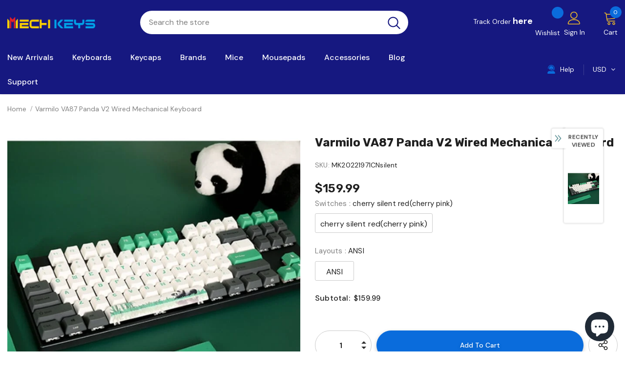

--- FILE ---
content_type: text/css
request_url: https://mechkeys.com/cdn/shop/t/2/assets/header-05.css?v=180687859257110468381645608700
body_size: 2031
content:
.wrapper_header_05{position:relative}.header-05 .header-top{padding:2px 0;min-height:40px}.header-05 .wrapper-header-top{display:flex;justify-content:space-between}.header-05 .wrapper-header-top .top-location{display:flex;align-items:center}.header-05 .wrapper-header-top .top-location .item-location{margin-right:10px;line-height:1;cursor:pointer}.header-05 .wrapper-header-top .top-location .icon-globe{padding:1px;stroke:unset}.header-05 .wrapper-header-top .top-location .icon-sort-down{padding:0;position:relative;left:-4px;stroke:unset}.header-05 .wrapper-header-top .top-message{font-size:13px;font-weight:700;text-transform:none;letter-spacing:.05em}.header-05 .wrapper-header-top .top-message b{font-weight:400;font-size:12px;color:#cad3f1}.header-05 .wrapper-header-top .cus-ser-text a{font-weight:700}.header-05 .wrapper-header-top .top-location .lang-currency-groups{display:none;position:absolute;top:40px;background-color:#fff;margin-left:0;box-shadow:0 5px 7px #00000026;height:30px}.header-05 .lang-currency-groups .dropdown-label{padding-left:20px;padding-right:10px}.header-05 .free-shipping-text{text-align:center;padding:6px 45px 2px;color:#ba7a2d;font-size:14px;font-weight:900}.header-05 .free-shipping-text a span{color:#ba7a2d}.header-05 .free-shipping-text b{display:block;font-weight:400}.header-05 .customer-links{display:flex;padding:0;cursor:pointer}.header-05 .customer-links a{line-height:24px}.header-05 .customer-links svg{stroke:none;width:24px;height:24px;margin-left:7px}.is-sticky .navigation-05 .header-panel-bt{padding:0}.navigation-05 .header-bottom-right .nav-search{width:auto;padding-right:20px}.navigation-05 .header-bottom-right .nav-search .icon-search{color:#000}.navigation-05 .header-bottom-right .nav-search .close-search{font-size:12px;font-weight:400;align-items:center}.navigation-05 .header-bottom-right .nav-search .close-search span{margin-right:6px}.navigation-05 .header-bottom-right .nav-wishlist{padding-left:18px;position:relative}.navigation-05 .header-bottom-right .nav-wishlist:before,.navigation-05 .header-bottom-right .wrapper-top-cart:before{content:"";position:absolute;top:50%;transform:translateY(-50%);left:0;width:1px;height:24px}.navigation-05 .header-bottom-right .nav-wishlist+.wrapper-top-cart:before{content:none}.navigation-05 .header-bottom-right .nav-wishlist a{color:#000;position:relative;top:1px}.navigation-05 .header-bottom-right .wrapper-top-cart{position:relative;padding-left:13px}.navigation-05 .header-bottom-right .wrapper-top-cart a{color:#000;padding:0}.navigation-05 .header-bottom-right .nav-search svg{width:20px;height:20px}.navigation-05 .header-bottom-right .nav-search .icon-search span{margin-right:6px}.navigation-05 .header-bottom-right .nav-wishlist svg{width:24px;height:24px;stroke:unset}.navigation-05 .cart-icon svg{width:29px;height:29px}.navigation-05 .cart-icon .cartCount{top:17px;right:8px;min-width:13px;line-height:15px;min-height:15px;text-align:center;-moz-border-radius:2px;-webkit-border-radius:2px;-ms-border-radius:2px;-o-border-radius:2px;border-radius:2px;font-size:12px}.navigation-05 .quickSearchResultsWrap{padding:28px 10px 15px}.navigation-05 .quickSearchResultsWrap .header-search__trending{margin-bottom:45px}.navigation-05 .quickSearchResultsWrap .list-item{margin:0 -7px}.navigation-05 .quickSearchResultsWrap .list-item .item{padding:0 7px}.navigation-05 .quickSearchResultsWrap .box-title{font-size:13px;font-weight:900;border-bottom:0;margin-bottom:8px}.navigation-05 .quickSearchResultsWrap .list-item .highlight{background-color:#eaeaea;color:#505050;font-size:14px;font-weight:400;border-radius:4px}.navigation-05 .quickSearchResultsWrap .list-item .highlight:hover{background-color:#fff;color:#202020;box-shadow:0 3px 7px #0003}.navigation-05 .quickSearchResultsWrap .list-item .highlight .fa{margin-left:6px;margin-right:0;color:#ba7a2d}.navigation-05 .quickSearchResultsWrap .product-item .product-image img{max-width:100%}.navigation-05 .quickSearchResultsWrap .header-search__product .box-title{margin-bottom:4px}.customer-title{margin-bottom:18px}.customer-title h5{text-transform:capitalize;padding-bottom:6px;border-bottom:0}.customer-title .close{margin-bottom:5px}.customer-content .action-btn{text-align:left}.customer-content .form-group{margin-bottom:25px}.wrapper_header_05.header-lang-style2 .lang-currency-groups .btn-group .img-icon img,.wrapper_header_05.header-lang-style2 .lang-currency-groups .dropdown-label .img-icon img{height:16px;width:16px;object-fit:cover;border-radius:50%}.wrapper_header_05.header-lang-style2 .lang-currency-groups .dropdown-menu{padding:3px 19px 8px}.wrapper_header_05.header-lang-style2 .lang-currency-groups .btn-group .img-icon{width:16px}.wrapper_header_05.header-lang-style2 .lang-currency-groups .dropdown-menu h2{font-size:12px;margin-bottom:5px;padding-top:12px}.header-05 .header-mb .cart-icon .cartCount{top:25px;right:17px;min-width:12px;line-height:15px;min-height:15px;text-align:center;border-radius:2px;font-size:12px}.header-05 .header-mb .header-mb-right .cart-icon svg{width:26px;height:26px;right:9px}.header-05 .header-mb .icon-user svg{width:26px;height:26px;stroke:none}.navigation-05 .close-menu-mb.menu-open{position:inherit;background:0 0;z-index:3}.navigation-05 .close-menu-mb.menu-open .icon-line:after,.navigation-05 .close-menu-mb.menu-open .icon-line:before{background-color:#202020}.navigation-05 .header-bottom-left .cus-ser-text{font-size:14px}.navigation-05 .header-bottom-left .cus-ser-text span a{font-weight:700}.top-text-close .icon-nav .icon-line:after,.top-text-close .icon-nav .icon-line:before{width:20px}.top-text-close .close-menu-mb.menu-open .icon-line:after,.top-text-close .close-menu-mb.menu-open .icon-line:before{left:0}.navigation-05 .site-nav .menu-lv-1>a{font-size:14px}.navigation-05 .site-nav .menu-mb-title{font-size:14px;font-weight:700;text-transform:capitalize}.navigation-05 .site-nav .mega-menu .menu-lv-2>a{margin-bottom:4px}.navigation-05 .header-bottom-left .nav-bar .site-nav{margin-bottom:0}.navigation-05 .header-pc .right-groups{background-color:#f7f7f7;padding:20px 0}.navigation-05 .free-shipping-text{padding:6px 45px 2px;text-transform:uppercase;text-align:center;font-size:14px;font-weight:900;margin-left:20px;margin-right:20px}.navigation-05 .free-shipping-text b{display:block;font-weight:400}.navigation-05 .header-links{margin-bottom:10px}.navigation-05 .header-links .customer-links{display:flex;flex-direction:row-reverse;justify-content:flex-end;align-items:center;padding:0 20px;margin-bottom:7px}.navigation-05 .header-links .customer-links a{padding:0;font-size:13px;font-weight:600}.navigation-05 .header-links .nav-wishlist a{font-size:13px;font-weight:600}.navigation-05 .header-links svg{stroke:none;position:relative;top:-1px;margin-right:6px;width:22px;height:22px}.navigation-05 .header-links .nav-wishlist .wishlist{display:inline-flex}.navigation-05 .header-links .nav-wishlist .wishlist svg{display:inline-block}.navigation-05 .lang-currency-groups{padding:0}.navigation-05 .lang-currency-groups .currency-block,.navigation-05 .lang-currency-groups .lang-block{display:flex;justify-content:space-between;position:relative;align-items:center;padding:6px 20px}.navigation-05 .lang-currency-groups .btn-group{position:initial}.navigation-05 .lang-currency-groups .btn-group .img-icon{display:inline-block;margin-right:6px}.navigation-05 .lang-currency-groups .label-text{font-size:14px;font-weight:700;margin-bottom:0}.navigation-05 .lang-currency-groups .dropdown-menu{display:none;position:absolute;top:34px;left:0;width:100%;background-color:#fff;z-index:2;box-shadow:0 5px 7px #0000001a;letter-spacing:-.31em}.navigation-05 .lang-currency-groups .dropdown-menu h2{display:none}.navigation-05 .lang-currency-groups .btn-group .dropdown-item{display:inline-block;letter-spacing:0}.navigation-05 .lang-currency-groups .btn-group .dropdown-label{display:inline-block;margin-bottom:0;line-height:22px}.navigation-05 .lang-currency-groups .btn-group .dropdown-label:after{content:"\f0dd";font: 14px/1 FontAwesome;text-rendering:auto;-webkit-font-smoothing:antialiased;-moz-osx-font-smoothing:grayscale;display:inline-block;cursor:pointer;padding:0;background:0 0;border:none;width:20px;height:20px;margin:0;vertical-align:middle;line-height:18px;text-align:center;color:#6b6b6b;position:relative;top:-4px;right:0;font-weight:500}.navigation-05 .item-location .wrapper-icon,.navigation-05 .lang-currency-groups .dropdown-menu,.navigation-05 .header-bottom-right{display:none}@media (min-width:1200px){.search-open .navigation-05 .header-bottom-right .nav-search .close-search{display:-webkit-inline-box;display:-webkit-inline-flex;display:-moz-inline-flex;display:-ms-inline-flexbox;display:inline-flex}.header-05 .header-panel-bt .header-logo{padding-bottom:0}.wrapper_header_05{z-index:5}.wrapper_header_05.header-lang-style2 .is-sticky .fixed-right-menu .cart-fixed,.wrapper_header_05.header-lang-style2 .is-sticky .fixed-right-menu .search-fixed{height:60px;border-left:1px solid #ebebeb}.site-nav .mega-menu .menu-lv-2.no-sub{margin-bottom:2px}.site-nav .mega-menu:hover>.sub-menu-mobile{border-top:1px solid #e6e6e6}.site-nav .menu-lv-1>a{padding:19px 0 17px}#dropdown-customer{display:block;position:fixed;top:0;right:0;height:100vh;z-index:999;overflow:auto;-webkit-transition:transform .5s ease;-moz-transition:transform .5s ease;-ms-transition:transform .5s ease;-o-transition:transform .5s ease;transition:transform .5s ease;padding-bottom:100px;width:400px;max-width:-moz-calc(100vw - 40px);max-width:-webkit-calc(100vw - 40px);max-width:-ms-calc(100vw - 40px);max-width:calc(100vw - 40px);-moz-transform:translateX(100%);-o-transform:translateX(100%);-ms-transform:translateX(100%);-webkit-transform:translateX(100%);transform:translate(100%)}.customer-show #dropdown-customer{-moz-transform:none;-o-transform:none;-ms-transform:none;-webkit-transform:none;transform:none}.cart-show .wrapper-overlay,.customer-show .wrapper-overlay{z-index:5}body>#dropdown-customer{display:inherit}.navigation-05 .header-panel-bt{display:flex;justify-content:space-between;align-items:center;width:100%}.navigation-05 .header-bottom-left{display:flex;justify-content:flex-start;align-items:center;width:calc(100% - 260px)}.navigation-05 .header-bottom-right{display:flex;align-items:center;justify-content:flex-end;width:260px}.is-sticky .navigation-05 .header-bottom-left{width:100%}.is-sticky .navigation-05 .header-bottom-right{display:none}.header-05 .header-bottom{padding:20px 0}.wrapper_header_05.header-lang-style2 .lang-currency-groups .dropdown-menu{right:auto;left:0;border:0;box-shadow:0 1px 7px #00000026}.wrapper_header_05.header-lang-style2 .lang-currency-groups .dropdown-toggle:after{content:"\f0dd";top:-2px}.header-05 .lang-currency-groups .currency-block .dropdown-label{position:relative;padding-left:20px;padding-right:15px}.header-05 .lang-currency-groups .currency-block .dropdown-label:before{position:absolute;content:"";width:1px;height:16px;background-color:#e6e6e6;top:6px;left:0}.header-05.header-lang-style2 .lang-currency-groups .dropdown-menu{box-shadow:0 5px 7px #00000026}.header-05.header-default .header-panel-bt .right-groups{display:flex;align-items:center}.header-05 .header-panel-bt .text-hover:before{bottom:4px}.header-05 .header-bottom .header-links .nav-wishlist{display:none}.is-sticky .navigation-05{border-top:0}.navigation-05 .wrapper-top-cart #dropdown-cart{position:absolute;top:100%;right:10px;z-index:999;-moz-border-radius:1px;-webkit-border-radius:1px;-ms-border-radius:1px;-o-border-radius:1px;border-radius:1px;-webkit-box-shadow:0 0 0 1px rgba(0,0,0,.06),0 2px 2px 0 rgba(0,0,0,.1);-moz-box-shadow:0 0 0 1px rgba(0,0,0,.06),0 2px 2px 0 rgba(0,0,0,.1);box-shadow:0 0 0 1px #0000000f,0 2px 2px #0000001a}.navigation-05 .wrapper-top-cart .cart-title{display:none}.navigation-05 #dropdown-cart{max-width:298px;width:100vw}.navigation-05 .search-form{-webkit-align-items:center;-moz-align-items:center;-ms-align-items:center;align-items:center;position:absolute;top:0;width:100%;z-index:3;height:120px;background-color:#eaeaea;visibility:hidden;opacity:0;transition:all .4s ease}.navigation-05 .quickSearchResultsWrap{width:100%;text-align:left}.wrapper_header_05.header-lang-style2 .is-sticky .fixed-right-menu .cart-fixed .cartCount{top:33px;right:19px}.search-open .wrapper-overlay{display:block}.search-open .navigation-05 .fixed-right-menu .icon-search,.search-open .navigation-05 .header-bottom-right .icon-search{display:none}.search-open .navigation-05 .fixed-right-menu .close-search{position:relative;top:3px;display:block}.search-open .navigation-05 .search-form{visibility:visible;opacity:1;display:block}.wrapper-header .search-bar{height:120px;position:relative;margin:0 auto;width:100%;display:-webkit-box;display:-webkit-flex;display:-moz-flex;display:-ms-flexbox;display:flex;-webkit-align-items:center;-moz-align-items:center;-ms-align-items:center;align-items:center;border:none!important;max-width:553px}.wrapper-header .search-bar .icon-search{padding:12px 0 10px;background-color:transparent;min-width:initial;border:none;width:50px;-webkit-box-pack:center;-moz-box-pack:center;-ms-flex-pack:center;-webkit-justify-content:center;justify-content:center}.search-open .navigation-05 .search-form{position:fixed;top:0;bottom:0;background:#eaeaea}.search-open .navigation-05 .search-form{position:absolute;top:100%;left:0;right:0;width:100%;z-index:4;visibility:visible;cursor:pointer}.navigation-05 .input-group-field{border:none;background-color:#fff0;padding-top:10px;padding-bottom:8px;width:-moz-calc(100% - 50px);width:-webkit-calc(100% - 50px);width:-ms-calc(100% - 50px);width:calc(100% - 50px)}.wrapper-header .search-bar .icon-search svg{width:32px!important;height:32px!important;color:#ba7a2d}.navigation-05 .search-form .header-search__form{position:relative}.navigation-05 .input-group-field{font-size:34px;width:-moz-calc(100% - 52px);width:-webkit-calc(100% - 52px);width:-ms-calc(100% - 52px);width:calc(100% - 52px);text-align:left;line-height:23px;color:#bcbcbc;padding:10px 12px 8px}.search-open .wrapper-header .input-group-field{width:-moz-calc(100% - 52px);width:-webkit-calc(100% - 52px);width:-ms-calc(100% - 52px);width:calc(100% - 52px)}.search-open .navigation-05 .header-search{top:0;max-width:initial;width:100%;position:static}.search-open{overflow:auto}}@media (max-width:1199px){.header-05 .wrapper-header-top{justify-content:center}.header-05 .wrapper-header-top .top-location,.navigation-05 .search-form{display:none}.navigation-05 .header-bottom-left .top-text-close{display:flex;justify-content:space-between;align-items:center;padding:5px 20px;position:relative}.header-05 .quickSearchResultsWrap .product-item .product-image img{max-width:100%}.header-05 .quickSearchResultsWrap .product-item .product-title{display:-webkit-box}.wrapper_header_05.header_mobile_style_3 .navigation-05 .header-links .customer-links{display:flex}.navigation-05 .header-links .customer-links{display:none}.navigation-05 .header-pc .right-groups{padding:12px 0 20px}}@media (max-width:551px){.header-05 .wrapper-header-top .top-message{padding:6px 20px}.wrapper_header_05.header-lang-style2 .lang-currency-groups .btn-group .img-icon{position:relative;top:-1px}}@media (max-width:320px){.header-05 .wrapper-header-top .top-message{padding:8px 0}}
/*# sourceMappingURL=/cdn/shop/t/2/assets/header-05.css.map?v=180687859257110468381645608700 */


--- FILE ---
content_type: text/javascript
request_url: https://cdn.appsmav.com/sb/assets/widgets/994/94/88994.js?v=1768526100000
body_size: 698
content:
var sb_config={settings:{is_enabled_user_role_restriction:0,is_disable_widget_non_loggedin_user:0},bonus_settings:[],widget:{51994:{settings:{font_family:"inherit",widget_size:14,border_roundness:0,desktop_x_position:0,desktop_y_position:0,mobile_x_position:0,mobile_y_position:0,norm_txt_color:"#ffffff",norm_bg_color:"#000000",norm_border_color:"#000000",norm_shadow_color:"",hover_txt_color:"#ffffff",hover_bg_color:"#000000",hover_border_color:"#000000",hover_shadow_color:"",widget_text_main:"New Year Giveaway",widget_sub_text:"",widget_click_navigate:"lightbox",widget_position:"side-drawer",widget_logo_img:"\/upload\/img\/widget\/08-widget-icon.webp",widget_bg_img:"",widget_bg_check:0,theme_color:"#e7c371",custom_css:".sb-initialLoader .am-appLoader, .sb-initialLoader {background: #ffffff;border-radius: 20px;} .sbPopupBox {max-width:500px!important;} .sbPopupBox iframe{width:100%;} .sbPopupBox .sb-closebase {border: 0;width: 32px;height: 32px;font-size: 22px;line-height: 32px;font-family: Lato, Roboto, sans-serif;font-weight: 300;opacity: 1;top: 42px;right: -26px;} .sbPageOverLay {opacity: 0.66;}",app_url:"\/promo\/bm5U",w_mobile_view:"compact",w_desktop_view:"full",mobile_position:"mid",desktop_show_home_page_only:0,mobile_show_home_page_only:0,desktop_show_specific_page_only:"",mobile_show_specific_page_only:"",norm_shadow_flag:0,has_border_hover_flag:0,has_border_flag:0,hover_shadow_flag:0,contest_actions_to_show:0},behaviour:{is_first_visit:0,scroll_flag:0,after_seconds_flag:0,exit_intent_flag:0,force_open:0,scroll_percent:30,nb_seconds:15000,nb_visits:3,counter_flag:0,allowed_countries:[]},widget_status:0,campaign_status:1,id_widget:51994}},last_modified:1736909705,site_custom_config:[],shop_url:"https:\/\/mechkeys.com",site_status:1}

--- FILE ---
content_type: text/javascript; charset=utf-8
request_url: https://mechkeys.com/products/varmilo-va87-panda-v2-wired-mechanical-keyboard.js?_=1768526588324
body_size: 621
content:
{"id":7613224747231,"title":"Varmilo VA87 Panda V2 Wired Mechanical Keyboard","handle":"varmilo-va87-panda-v2-wired-mechanical-keyboard","description":"\u003cdiv data-mce-fragment=\"1\" data-mce-style=\"text-align: left;\" style=\"text-align: left;\"\u003e\n\u003cdiv\u003e\n\u003cdiv\u003e\u003cdiv\u003e\u003cimg alt=\"Varmilo VA87 Panda R2 Wired Mechanical Keyboard\" data-mce-fragment=\"1\" data-mce-src=\"https:\/\/cdn.shopifycdn.net\/s\/files\/1\/0631\/9590\/6271\/files\/202201210342413330.jpg?v=1652691867\" data-mce-style=\"float: none;\" referrerpolicy=\"no-referrer\" src=\"https:\/\/cdn.shopifycdn.net\/s\/files\/1\/0631\/9590\/6271\/files\/202201210342413330.jpg?v=1652691867\" style=\"float: none;\"\u003e\u003c\/div\u003e\u003c\/div\u003e\n\u003c\/div\u003e\n\u003c\/div\u003e\n","published_at":"2022-03-06T19:33:34-08:00","created_at":"2022-03-06T19:33:32-08:00","vendor":"mechkeysshop","type":"","tags":["80%","87 keys","Brands","Cherry Switch Keyboards","Keyboards","Keyboards by Brand","PBT Keycap Keyboards","summer","VARMILO"],"price":15999,"price_min":15999,"price_max":15999,"available":true,"price_varies":false,"compare_at_price":0,"compare_at_price_min":0,"compare_at_price_max":0,"compare_at_price_varies":false,"variants":[{"id":43033834488031,"title":"cherry silent red(cherry pink) \/ ANSI","option1":"cherry silent red(cherry pink)","option2":"ANSI","option3":null,"sku":"MK20221971CNsilent","requires_shipping":true,"taxable":false,"featured_image":null,"available":true,"name":"Varmilo VA87 Panda V2 Wired Mechanical Keyboard - cherry silent red(cherry pink) \/ ANSI","public_title":"cherry silent red(cherry pink) \/ ANSI","options":["cherry silent red(cherry pink)","ANSI"],"price":15999,"weight":2400,"compare_at_price":0,"inventory_management":"shopify","barcode":null,"requires_selling_plan":false,"selling_plan_allocations":[]}],"images":["\/\/cdn.shopify.com\/s\/files\/1\/0631\/9590\/6271\/files\/varmilo-va87-panda-v2-wired-mechanical-keyboard-mechkeysshop-708765.jpg?v=1717671944","\/\/cdn.shopify.com\/s\/files\/1\/0631\/9590\/6271\/files\/varmilo-va87-panda-v2-wired-mechanical-keyboard-mechkeysshop-803257.jpg?v=1717671911","\/\/cdn.shopify.com\/s\/files\/1\/0631\/9590\/6271\/files\/varmilo-va87-panda-v2-wired-mechanical-keyboard-mechkeysshop-677342.jpg?v=1717673833","\/\/cdn.shopify.com\/s\/files\/1\/0631\/9590\/6271\/files\/varmilo-va87-panda-v2-wired-mechanical-keyboard-mechkeysshop-342344.jpg?v=1717671029","\/\/cdn.shopify.com\/s\/files\/1\/0631\/9590\/6271\/files\/varmilo-va87-panda-v2-wired-mechanical-keyboard-mechkeysshop-664129.jpg?v=1717670229","\/\/cdn.shopify.com\/s\/files\/1\/0631\/9590\/6271\/files\/varmilo-va87-panda-v2-wired-mechanical-keyboard-mechkeysshop-995797.jpg?v=1717673029"],"featured_image":"\/\/cdn.shopify.com\/s\/files\/1\/0631\/9590\/6271\/files\/varmilo-va87-panda-v2-wired-mechanical-keyboard-mechkeysshop-708765.jpg?v=1717671944","options":[{"name":"Switches","position":1,"values":["cherry silent red(cherry pink)"]},{"name":"Layouts","position":2,"values":["ANSI"]}],"url":"\/products\/varmilo-va87-panda-v2-wired-mechanical-keyboard","media":[{"alt":"Varmilo VA87 Panda V2 Wired Mechanical Keyboard mechkeysshop ","id":35495422722271,"position":1,"preview_image":{"aspect_ratio":1.0,"height":674,"width":674,"src":"https:\/\/cdn.shopify.com\/s\/files\/1\/0631\/9590\/6271\/files\/varmilo-va87-panda-v2-wired-mechanical-keyboard-mechkeysshop-708765.jpg?v=1717671944"},"aspect_ratio":1.0,"height":674,"media_type":"image","src":"https:\/\/cdn.shopify.com\/s\/files\/1\/0631\/9590\/6271\/files\/varmilo-va87-panda-v2-wired-mechanical-keyboard-mechkeysshop-708765.jpg?v=1717671944","width":674},{"alt":"Varmilo VA87 Panda V2 Wired Mechanical Keyboard mechkeysshop ","id":35495421509855,"position":2,"preview_image":{"aspect_ratio":1.0,"height":610,"width":610,"src":"https:\/\/cdn.shopify.com\/s\/files\/1\/0631\/9590\/6271\/files\/varmilo-va87-panda-v2-wired-mechanical-keyboard-mechkeysshop-803257.jpg?v=1717671911"},"aspect_ratio":1.0,"height":610,"media_type":"image","src":"https:\/\/cdn.shopify.com\/s\/files\/1\/0631\/9590\/6271\/files\/varmilo-va87-panda-v2-wired-mechanical-keyboard-mechkeysshop-803257.jpg?v=1717671911","width":610},{"alt":"Varmilo VA87 Panda V2 Wired Mechanical Keyboard mechkeysshop ","id":35495570833631,"position":3,"preview_image":{"aspect_ratio":1.0,"height":610,"width":610,"src":"https:\/\/cdn.shopify.com\/s\/files\/1\/0631\/9590\/6271\/files\/varmilo-va87-panda-v2-wired-mechanical-keyboard-mechkeysshop-677342.jpg?v=1717673833"},"aspect_ratio":1.0,"height":610,"media_type":"image","src":"https:\/\/cdn.shopify.com\/s\/files\/1\/0631\/9590\/6271\/files\/varmilo-va87-panda-v2-wired-mechanical-keyboard-mechkeysshop-677342.jpg?v=1717673833","width":610},{"alt":"Varmilo VA87 Panda V2 Wired Mechanical Keyboard mechkeysshop ","id":35495301415135,"position":4,"preview_image":{"aspect_ratio":1.0,"height":610,"width":610,"src":"https:\/\/cdn.shopify.com\/s\/files\/1\/0631\/9590\/6271\/files\/varmilo-va87-panda-v2-wired-mechanical-keyboard-mechkeysshop-342344.jpg?v=1717671029"},"aspect_ratio":1.0,"height":610,"media_type":"image","src":"https:\/\/cdn.shopify.com\/s\/files\/1\/0631\/9590\/6271\/files\/varmilo-va87-panda-v2-wired-mechanical-keyboard-mechkeysshop-342344.jpg?v=1717671029","width":610},{"alt":"Varmilo VA87 Panda V2 Wired Mechanical Keyboard mechkeysshop ","id":35495147962591,"position":5,"preview_image":{"aspect_ratio":1.0,"height":610,"width":610,"src":"https:\/\/cdn.shopify.com\/s\/files\/1\/0631\/9590\/6271\/files\/varmilo-va87-panda-v2-wired-mechanical-keyboard-mechkeysshop-664129.jpg?v=1717670229"},"aspect_ratio":1.0,"height":610,"media_type":"image","src":"https:\/\/cdn.shopify.com\/s\/files\/1\/0631\/9590\/6271\/files\/varmilo-va87-panda-v2-wired-mechanical-keyboard-mechkeysshop-664129.jpg?v=1717670229","width":610},{"alt":"Varmilo VA87 Panda V2 Wired Mechanical Keyboard mechkeysshop ","id":35495498154207,"position":6,"preview_image":{"aspect_ratio":1.0,"height":610,"width":610,"src":"https:\/\/cdn.shopify.com\/s\/files\/1\/0631\/9590\/6271\/files\/varmilo-va87-panda-v2-wired-mechanical-keyboard-mechkeysshop-995797.jpg?v=1717673029"},"aspect_ratio":1.0,"height":610,"media_type":"image","src":"https:\/\/cdn.shopify.com\/s\/files\/1\/0631\/9590\/6271\/files\/varmilo-va87-panda-v2-wired-mechanical-keyboard-mechkeysshop-995797.jpg?v=1717673029","width":610}],"requires_selling_plan":false,"selling_plan_groups":[]}